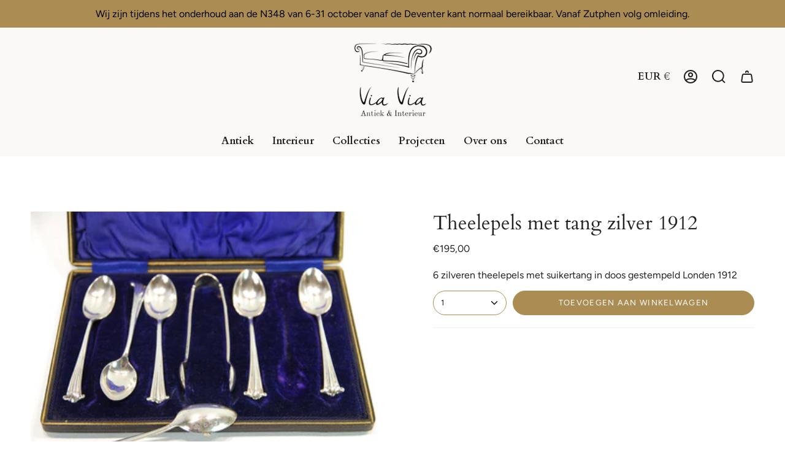

--- FILE ---
content_type: text/html; charset=utf-8
request_url: https://www.viavia-gorssel.nl/products/theelepels-met-tang-zilver-1912?section_id=api-product-grid-item
body_size: 1150
content:
<div id="shopify-section-api-product-grid-item" class="shopify-section">
<div data-api-content>
<div class="product-item large-up--one-quarter medium--one-quarter small--one-whole product-item--borderless product-item--centered product-item--outer-text product-item--has-quickbuy" id="product-item--api-product-grid-item-6600661237909" data-product-grid-item data-slide="||itemIndex||" data-slide-index="||itemIndex||">
  <div class="product-item__image" data-product-image>
    <a class="product-link" href="/products/theelepels-met-tang-zilver-1912" aria-label="Theelepels met tang zilver 1912" data-product-link="/products/theelepels-met-tang-zilver-1912"><div class="product-item__bg" data-product-image-default><figure class="image-wrapper image-wrapper--cover lazy-image lazy-image--backfill is-loading" style="--aspect-ratio: 1.1111111111111112;" data-aos="img-in"
  data-aos-delay="||itemAosDelay||"
  data-aos-duration="800"
  data-aos-anchor="#product-item--api-product-grid-item-6600661237909"
  data-aos-easing="ease-out-quart"><img src="//www.viavia-gorssel.nl/cdn/shop/products/DSC_0639_6568b007-b539-40cb-ad93-ed33dbd7faee.jpg?v=1615368845&amp;width=1936" alt="" srcset="//www.viavia-gorssel.nl/cdn/shop/products/DSC_0639_6568b007-b539-40cb-ad93-ed33dbd7faee.jpg?v=1615368845&amp;width=136 136w, //www.viavia-gorssel.nl/cdn/shop/products/DSC_0639_6568b007-b539-40cb-ad93-ed33dbd7faee.jpg?v=1615368845&amp;width=160 160w, //www.viavia-gorssel.nl/cdn/shop/products/DSC_0639_6568b007-b539-40cb-ad93-ed33dbd7faee.jpg?v=1615368845&amp;width=180 180w, //www.viavia-gorssel.nl/cdn/shop/products/DSC_0639_6568b007-b539-40cb-ad93-ed33dbd7faee.jpg?v=1615368845&amp;width=220 220w, //www.viavia-gorssel.nl/cdn/shop/products/DSC_0639_6568b007-b539-40cb-ad93-ed33dbd7faee.jpg?v=1615368845&amp;width=254 254w, //www.viavia-gorssel.nl/cdn/shop/products/DSC_0639_6568b007-b539-40cb-ad93-ed33dbd7faee.jpg?v=1615368845&amp;width=270 270w, //www.viavia-gorssel.nl/cdn/shop/products/DSC_0639_6568b007-b539-40cb-ad93-ed33dbd7faee.jpg?v=1615368845&amp;width=284 284w, //www.viavia-gorssel.nl/cdn/shop/products/DSC_0639_6568b007-b539-40cb-ad93-ed33dbd7faee.jpg?v=1615368845&amp;width=292 292w, //www.viavia-gorssel.nl/cdn/shop/products/DSC_0639_6568b007-b539-40cb-ad93-ed33dbd7faee.jpg?v=1615368845&amp;width=320 320w, //www.viavia-gorssel.nl/cdn/shop/products/DSC_0639_6568b007-b539-40cb-ad93-ed33dbd7faee.jpg?v=1615368845&amp;width=460 460w, //www.viavia-gorssel.nl/cdn/shop/products/DSC_0639_6568b007-b539-40cb-ad93-ed33dbd7faee.jpg?v=1615368845&amp;width=480 480w, //www.viavia-gorssel.nl/cdn/shop/products/DSC_0639_6568b007-b539-40cb-ad93-ed33dbd7faee.jpg?v=1615368845&amp;width=528 528w, //www.viavia-gorssel.nl/cdn/shop/products/DSC_0639_6568b007-b539-40cb-ad93-ed33dbd7faee.jpg?v=1615368845&amp;width=568 568w, //www.viavia-gorssel.nl/cdn/shop/products/DSC_0639_6568b007-b539-40cb-ad93-ed33dbd7faee.jpg?v=1615368845&amp;width=584 584w, //www.viavia-gorssel.nl/cdn/shop/products/DSC_0639_6568b007-b539-40cb-ad93-ed33dbd7faee.jpg?v=1615368845&amp;width=640 640w, //www.viavia-gorssel.nl/cdn/shop/products/DSC_0639_6568b007-b539-40cb-ad93-ed33dbd7faee.jpg?v=1615368845&amp;width=920 920w, //www.viavia-gorssel.nl/cdn/shop/products/DSC_0639_6568b007-b539-40cb-ad93-ed33dbd7faee.jpg?v=1615368845&amp;width=1056 1056w, //www.viavia-gorssel.nl/cdn/shop/products/DSC_0639_6568b007-b539-40cb-ad93-ed33dbd7faee.jpg?v=1615368845&amp;width=1280 1280w, //www.viavia-gorssel.nl/cdn/shop/products/DSC_0639_6568b007-b539-40cb-ad93-ed33dbd7faee.jpg?v=1615368845&amp;width=1840 1840w" width="1936" height="1296" loading="lazy" sizes="(min-width: 1400px) calc(25vw - 16px), (min-width: 750px) calc(33vw - 16px), (min-width: 480px) calc(50vw - 16px), calc(100vw - 32px)" class="fit-cover is-loading">
</figure>
&nbsp;</div></a>

    <quick-add-product>
      <div class="quick-add__holder" data-quick-add-holder="6600661237909">
        <button
          class="quick-add__button-mobile"
          type="button"
          tabindex="-1"
          data-quick-add-btn-mobile>
          <span class="visually-hidden">Voeg toe</span>
          <span class="btn__plus"></span>
          <span class="btn__added">&nbsp;</span>
          <span class="btn__loader">
            <svg height="18" width="18" class="svg-loader">
              <circle r="7" cx="9" cy="9" />
              <circle stroke-dasharray="87.96459430051421 87.96459430051421" r="7" cx="9" cy="9" />
            </svg>
          </span>
        </button>

        <button
          class="quick-add__button caps"
          type="button"
          data-focus-element
          data-quick-add-btn
          
          data-quick-add-variant="39404952617109"
          >
          <span class="btn__text">Voeg toe</span>
          <span class="btn__added">&nbsp;</span>
          <span class="btn__loader">
            <svg height="18" width="18" class="svg-loader">
              <circle r="7" cx="9" cy="9" />
              <circle stroke-dasharray="87.96459430051421 87.96459430051421" r="7" cx="9" cy="9" />
            </svg>
          </span>
          <span class="btn__error" data-message-error>&nbsp;</span>
        </button></div>
    </quick-add-product>
  </div>

  <div class="product-information" data-product-information>
    <div class="product-item__info">
      <a class="product-link" href="/products/theelepels-met-tang-zilver-1912" aria-label="Theelepels met tang zilver 1912" data-product-link="/products/theelepels-met-tang-zilver-1912"><p class="product-item__title">Theelepels met tang zilver 1912</p>

        <div class="product-item__price__holder"><div class="product-item__price" data-product-price><span class="price">
  
    <span class="new-price">
      
€195,00
</span>
    
  
</span>

          </div>
        </div>
      </a></div>
  </div>
</div></div></div>

--- FILE ---
content_type: text/css
request_url: https://www.viavia-gorssel.nl/cdn/shop/t/5/assets/font-settings.css?v=159563214254901032501759334502
body_size: 335
content:
@font-face{font-family:Cardo;font-weight:400;font-style:normal;font-display:swap;src:url(//www.viavia-gorssel.nl/cdn/fonts/cardo/cardo_n4.8d7bdd0369840597cbb62dc8a447619701d8d34a.woff2?h1=d29vbndpbmtlbGdvcnNzZWwubmw&h2=dmlhdmlhLWdvcnNzZWwubmw&h3=dmlhLXZpYS1hbnRpZWsubmw&h4=dmlhdmlhLWFudGllay5ubA&h5=dmlhdmlhLWdvcnNzZWwubXlzaG9waWZ5LmNvbQ&h6=d29vbndpbmtlbC1nb3Jzc2VsLmFjY291bnQubXlzaG9waWZ5LmNvbQ&hmac=8cc08d6cf3b37c055e641ee6bda8f389be456ec8f090daf9477ea1d5feea2f66) format("woff2"),url(//www.viavia-gorssel.nl/cdn/fonts/cardo/cardo_n4.23b63d1eff80cb5da813c4cccb6427058253ce24.woff?h1=d29vbndpbmtlbGdvcnNzZWwubmw&h2=dmlhdmlhLWdvcnNzZWwubmw&h3=dmlhLXZpYS1hbnRpZWsubmw&h4=dmlhdmlhLWFudGllay5ubA&h5=dmlhdmlhLWdvcnNzZWwubXlzaG9waWZ5LmNvbQ&h6=d29vbndpbmtlbC1nb3Jzc2VsLmFjY291bnQubXlzaG9waWZ5LmNvbQ&hmac=801b5266cca34a069d33e7149fa25017193c0f081f701292c4cf4ae523b7ffc6) format("woff")}@font-face{font-family:Figtree;font-weight:400;font-style:normal;font-display:swap;src:url(//www.viavia-gorssel.nl/cdn/fonts/figtree/figtree_n4.3c0838aba1701047e60be6a99a1b0a40ce9b8419.woff2?h1=d29vbndpbmtlbGdvcnNzZWwubmw&h2=dmlhdmlhLWdvcnNzZWwubmw&h3=dmlhLXZpYS1hbnRpZWsubmw&h4=dmlhdmlhLWFudGllay5ubA&h5=dmlhdmlhLWdvcnNzZWwubXlzaG9waWZ5LmNvbQ&h6=d29vbndpbmtlbC1nb3Jzc2VsLmFjY291bnQubXlzaG9waWZ5LmNvbQ&hmac=6bedd5cbb64a8d51c029512d4b4fd01e18a1642ca1b79785bf863f6e1ba05507) format("woff2"),url(//www.viavia-gorssel.nl/cdn/fonts/figtree/figtree_n4.c0575d1db21fc3821f17fd6617d3dee552312137.woff?h1=d29vbndpbmtlbGdvcnNzZWwubmw&h2=dmlhdmlhLWdvcnNzZWwubmw&h3=dmlhLXZpYS1hbnRpZWsubmw&h4=dmlhdmlhLWFudGllay5ubA&h5=dmlhdmlhLWdvcnNzZWwubXlzaG9waWZ5LmNvbQ&h6=d29vbndpbmtlbC1nb3Jzc2VsLmFjY291bnQubXlzaG9waWZ5LmNvbQ&hmac=1e8d27de1b3ed214b45e99d95a4f92230641548687464d59d138396eaac97527) format("woff")}@font-face{font-family:Figtree;font-weight:400;font-style:normal;font-display:swap;src:url(//www.viavia-gorssel.nl/cdn/fonts/figtree/figtree_n4.3c0838aba1701047e60be6a99a1b0a40ce9b8419.woff2?h1=d29vbndpbmtlbGdvcnNzZWwubmw&h2=dmlhdmlhLWdvcnNzZWwubmw&h3=dmlhLXZpYS1hbnRpZWsubmw&h4=dmlhdmlhLWFudGllay5ubA&h5=dmlhdmlhLWdvcnNzZWwubXlzaG9waWZ5LmNvbQ&h6=d29vbndpbmtlbC1nb3Jzc2VsLmFjY291bnQubXlzaG9waWZ5LmNvbQ&hmac=6bedd5cbb64a8d51c029512d4b4fd01e18a1642ca1b79785bf863f6e1ba05507) format("woff2"),url(//www.viavia-gorssel.nl/cdn/fonts/figtree/figtree_n4.c0575d1db21fc3821f17fd6617d3dee552312137.woff?h1=d29vbndpbmtlbGdvcnNzZWwubmw&h2=dmlhdmlhLWdvcnNzZWwubmw&h3=dmlhLXZpYS1hbnRpZWsubmw&h4=dmlhdmlhLWFudGllay5ubA&h5=dmlhdmlhLWdvcnNzZWwubXlzaG9waWZ5LmNvbQ&h6=d29vbndpbmtlbC1nb3Jzc2VsLmFjY291bnQubXlzaG9waWZ5LmNvbQ&hmac=1e8d27de1b3ed214b45e99d95a4f92230641548687464d59d138396eaac97527) format("woff")}@font-face{font-family:Cardo;font-weight:700;font-style:normal;font-display:swap;src:url(//www.viavia-gorssel.nl/cdn/fonts/cardo/cardo_n7.d1764502b55968f897125797ed59f6abd5dc8593.woff2?h1=d29vbndpbmtlbGdvcnNzZWwubmw&h2=dmlhdmlhLWdvcnNzZWwubmw&h3=dmlhLXZpYS1hbnRpZWsubmw&h4=dmlhdmlhLWFudGllay5ubA&h5=dmlhdmlhLWdvcnNzZWwubXlzaG9waWZ5LmNvbQ&h6=d29vbndpbmtlbC1nb3Jzc2VsLmFjY291bnQubXlzaG9waWZ5LmNvbQ&hmac=03c87bce782db218978973e8a7422d4921d387c9177c7bbf1cc10cce90309103) format("woff2"),url(//www.viavia-gorssel.nl/cdn/fonts/cardo/cardo_n7.b5d64d4147ade913d679fed9918dc44cbe8121d2.woff?h1=d29vbndpbmtlbGdvcnNzZWwubmw&h2=dmlhdmlhLWdvcnNzZWwubmw&h3=dmlhLXZpYS1hbnRpZWsubmw&h4=dmlhdmlhLWFudGllay5ubA&h5=dmlhdmlhLWdvcnNzZWwubXlzaG9waWZ5LmNvbQ&h6=d29vbndpbmtlbC1nb3Jzc2VsLmFjY291bnQubXlzaG9waWZ5LmNvbQ&hmac=09dfb893de56e2fb9af24f183e62238c0c491924f602e861b3a398512f6c70b1) format("woff")}@font-face{font-family:Figtree;font-weight:500;font-style:normal;font-display:swap;src:url(//www.viavia-gorssel.nl/cdn/fonts/figtree/figtree_n5.3b6b7df38aa5986536945796e1f947445832047c.woff2?h1=d29vbndpbmtlbGdvcnNzZWwubmw&h2=dmlhdmlhLWdvcnNzZWwubmw&h3=dmlhLXZpYS1hbnRpZWsubmw&h4=dmlhdmlhLWFudGllay5ubA&h5=dmlhdmlhLWdvcnNzZWwubXlzaG9waWZ5LmNvbQ&h6=d29vbndpbmtlbC1nb3Jzc2VsLmFjY291bnQubXlzaG9waWZ5LmNvbQ&hmac=926943e0c9790249b2f0f941113ce1a3e041df0e3cfd3670de0b7a27925a0828) format("woff2"),url(//www.viavia-gorssel.nl/cdn/fonts/figtree/figtree_n5.f26bf6dcae278b0ed902605f6605fa3338e81dab.woff?h1=d29vbndpbmtlbGdvcnNzZWwubmw&h2=dmlhdmlhLWdvcnNzZWwubmw&h3=dmlhLXZpYS1hbnRpZWsubmw&h4=dmlhdmlhLWFudGllay5ubA&h5=dmlhdmlhLWdvcnNzZWwubXlzaG9waWZ5LmNvbQ&h6=d29vbndpbmtlbC1nb3Jzc2VsLmFjY291bnQubXlzaG9waWZ5LmNvbQ&hmac=e36b24dc6d51d8c06aaab120552a5c0c1080c7e9dd92b5d77c9d114331e79c91) format("woff")}@font-face{font-family:Figtree;font-weight:400;font-style:italic;font-display:swap;src:url(//www.viavia-gorssel.nl/cdn/fonts/figtree/figtree_i4.89f7a4275c064845c304a4cf8a4a586060656db2.woff2?h1=d29vbndpbmtlbGdvcnNzZWwubmw&h2=dmlhdmlhLWdvcnNzZWwubmw&h3=dmlhLXZpYS1hbnRpZWsubmw&h4=dmlhdmlhLWFudGllay5ubA&h5=dmlhdmlhLWdvcnNzZWwubXlzaG9waWZ5LmNvbQ&h6=d29vbndpbmtlbC1nb3Jzc2VsLmFjY291bnQubXlzaG9waWZ5LmNvbQ&hmac=d1084660a6bd91561cd51d4b59bac6bea4869d16f52ac3720009950b92cea88c) format("woff2"),url(//www.viavia-gorssel.nl/cdn/fonts/figtree/figtree_i4.6f955aaaafc55a22ffc1f32ecf3756859a5ad3e2.woff?h1=d29vbndpbmtlbGdvcnNzZWwubmw&h2=dmlhdmlhLWdvcnNzZWwubmw&h3=dmlhLXZpYS1hbnRpZWsubmw&h4=dmlhdmlhLWFudGllay5ubA&h5=dmlhdmlhLWdvcnNzZWwubXlzaG9waWZ5LmNvbQ&h6=d29vbndpbmtlbC1nb3Jzc2VsLmFjY291bnQubXlzaG9waWZ5LmNvbQ&hmac=82a773b7cb35efcc169378969792ee6e49bf71bc4b4d2cf63ad01eb607fd23ef) format("woff")}@font-face{font-family:Figtree;font-weight:500;font-style:italic;font-display:swap;src:url(//www.viavia-gorssel.nl/cdn/fonts/figtree/figtree_i5.969396f679a62854cf82dbf67acc5721e41351f0.woff2?h1=d29vbndpbmtlbGdvcnNzZWwubmw&h2=dmlhdmlhLWdvcnNzZWwubmw&h3=dmlhLXZpYS1hbnRpZWsubmw&h4=dmlhdmlhLWFudGllay5ubA&h5=dmlhdmlhLWdvcnNzZWwubXlzaG9waWZ5LmNvbQ&h6=d29vbndpbmtlbC1nb3Jzc2VsLmFjY291bnQubXlzaG9waWZ5LmNvbQ&hmac=70dade01ccd50c62b36d62546da9ab90aa44b9a73d5f9d3d7b7a29d0be56f874) format("woff2"),url(//www.viavia-gorssel.nl/cdn/fonts/figtree/figtree_i5.93bc1cad6c73ca9815f9777c49176dfc9d2890dd.woff?h1=d29vbndpbmtlbGdvcnNzZWwubmw&h2=dmlhdmlhLWdvcnNzZWwubmw&h3=dmlhLXZpYS1hbnRpZWsubmw&h4=dmlhdmlhLWFudGllay5ubA&h5=dmlhdmlhLWdvcnNzZWwubXlzaG9waWZ5LmNvbQ&h6=d29vbndpbmtlbC1nb3Jzc2VsLmFjY291bnQubXlzaG9waWZ5LmNvbQ&hmac=edd439c82602dc11278573516aca0a2309ec38eef3aa836fd998715ebe0fb661) format("woff")}
/*# sourceMappingURL=/cdn/shop/t/5/assets/font-settings.css.map?v=159563214254901032501759334502 */
